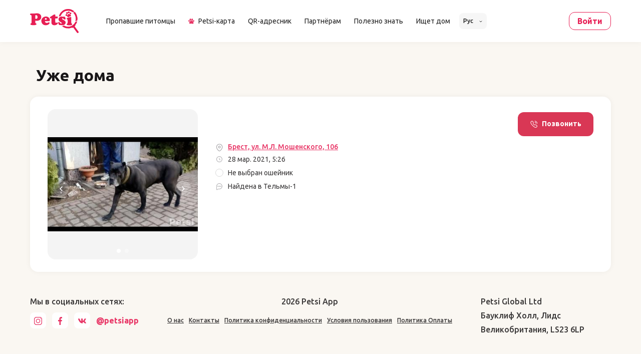

--- FILE ---
content_type: text/html; charset=utf-8
request_url: https://www.google.com/recaptcha/enterprise/anchor?ar=1&k=6LdWnvwgAAAAAA3XlJT-K2fYCnw_60hg0yaFXUpX&co=aHR0cHM6Ly9wZXRzaS5hcHA6NDQz&hl=en&v=PoyoqOPhxBO7pBk68S4YbpHZ&size=invisible&anchor-ms=20000&execute-ms=30000&cb=hpqn99yr7l54
body_size: 48515
content:
<!DOCTYPE HTML><html dir="ltr" lang="en"><head><meta http-equiv="Content-Type" content="text/html; charset=UTF-8">
<meta http-equiv="X-UA-Compatible" content="IE=edge">
<title>reCAPTCHA</title>
<style type="text/css">
/* cyrillic-ext */
@font-face {
  font-family: 'Roboto';
  font-style: normal;
  font-weight: 400;
  font-stretch: 100%;
  src: url(//fonts.gstatic.com/s/roboto/v48/KFO7CnqEu92Fr1ME7kSn66aGLdTylUAMa3GUBHMdazTgWw.woff2) format('woff2');
  unicode-range: U+0460-052F, U+1C80-1C8A, U+20B4, U+2DE0-2DFF, U+A640-A69F, U+FE2E-FE2F;
}
/* cyrillic */
@font-face {
  font-family: 'Roboto';
  font-style: normal;
  font-weight: 400;
  font-stretch: 100%;
  src: url(//fonts.gstatic.com/s/roboto/v48/KFO7CnqEu92Fr1ME7kSn66aGLdTylUAMa3iUBHMdazTgWw.woff2) format('woff2');
  unicode-range: U+0301, U+0400-045F, U+0490-0491, U+04B0-04B1, U+2116;
}
/* greek-ext */
@font-face {
  font-family: 'Roboto';
  font-style: normal;
  font-weight: 400;
  font-stretch: 100%;
  src: url(//fonts.gstatic.com/s/roboto/v48/KFO7CnqEu92Fr1ME7kSn66aGLdTylUAMa3CUBHMdazTgWw.woff2) format('woff2');
  unicode-range: U+1F00-1FFF;
}
/* greek */
@font-face {
  font-family: 'Roboto';
  font-style: normal;
  font-weight: 400;
  font-stretch: 100%;
  src: url(//fonts.gstatic.com/s/roboto/v48/KFO7CnqEu92Fr1ME7kSn66aGLdTylUAMa3-UBHMdazTgWw.woff2) format('woff2');
  unicode-range: U+0370-0377, U+037A-037F, U+0384-038A, U+038C, U+038E-03A1, U+03A3-03FF;
}
/* math */
@font-face {
  font-family: 'Roboto';
  font-style: normal;
  font-weight: 400;
  font-stretch: 100%;
  src: url(//fonts.gstatic.com/s/roboto/v48/KFO7CnqEu92Fr1ME7kSn66aGLdTylUAMawCUBHMdazTgWw.woff2) format('woff2');
  unicode-range: U+0302-0303, U+0305, U+0307-0308, U+0310, U+0312, U+0315, U+031A, U+0326-0327, U+032C, U+032F-0330, U+0332-0333, U+0338, U+033A, U+0346, U+034D, U+0391-03A1, U+03A3-03A9, U+03B1-03C9, U+03D1, U+03D5-03D6, U+03F0-03F1, U+03F4-03F5, U+2016-2017, U+2034-2038, U+203C, U+2040, U+2043, U+2047, U+2050, U+2057, U+205F, U+2070-2071, U+2074-208E, U+2090-209C, U+20D0-20DC, U+20E1, U+20E5-20EF, U+2100-2112, U+2114-2115, U+2117-2121, U+2123-214F, U+2190, U+2192, U+2194-21AE, U+21B0-21E5, U+21F1-21F2, U+21F4-2211, U+2213-2214, U+2216-22FF, U+2308-230B, U+2310, U+2319, U+231C-2321, U+2336-237A, U+237C, U+2395, U+239B-23B7, U+23D0, U+23DC-23E1, U+2474-2475, U+25AF, U+25B3, U+25B7, U+25BD, U+25C1, U+25CA, U+25CC, U+25FB, U+266D-266F, U+27C0-27FF, U+2900-2AFF, U+2B0E-2B11, U+2B30-2B4C, U+2BFE, U+3030, U+FF5B, U+FF5D, U+1D400-1D7FF, U+1EE00-1EEFF;
}
/* symbols */
@font-face {
  font-family: 'Roboto';
  font-style: normal;
  font-weight: 400;
  font-stretch: 100%;
  src: url(//fonts.gstatic.com/s/roboto/v48/KFO7CnqEu92Fr1ME7kSn66aGLdTylUAMaxKUBHMdazTgWw.woff2) format('woff2');
  unicode-range: U+0001-000C, U+000E-001F, U+007F-009F, U+20DD-20E0, U+20E2-20E4, U+2150-218F, U+2190, U+2192, U+2194-2199, U+21AF, U+21E6-21F0, U+21F3, U+2218-2219, U+2299, U+22C4-22C6, U+2300-243F, U+2440-244A, U+2460-24FF, U+25A0-27BF, U+2800-28FF, U+2921-2922, U+2981, U+29BF, U+29EB, U+2B00-2BFF, U+4DC0-4DFF, U+FFF9-FFFB, U+10140-1018E, U+10190-1019C, U+101A0, U+101D0-101FD, U+102E0-102FB, U+10E60-10E7E, U+1D2C0-1D2D3, U+1D2E0-1D37F, U+1F000-1F0FF, U+1F100-1F1AD, U+1F1E6-1F1FF, U+1F30D-1F30F, U+1F315, U+1F31C, U+1F31E, U+1F320-1F32C, U+1F336, U+1F378, U+1F37D, U+1F382, U+1F393-1F39F, U+1F3A7-1F3A8, U+1F3AC-1F3AF, U+1F3C2, U+1F3C4-1F3C6, U+1F3CA-1F3CE, U+1F3D4-1F3E0, U+1F3ED, U+1F3F1-1F3F3, U+1F3F5-1F3F7, U+1F408, U+1F415, U+1F41F, U+1F426, U+1F43F, U+1F441-1F442, U+1F444, U+1F446-1F449, U+1F44C-1F44E, U+1F453, U+1F46A, U+1F47D, U+1F4A3, U+1F4B0, U+1F4B3, U+1F4B9, U+1F4BB, U+1F4BF, U+1F4C8-1F4CB, U+1F4D6, U+1F4DA, U+1F4DF, U+1F4E3-1F4E6, U+1F4EA-1F4ED, U+1F4F7, U+1F4F9-1F4FB, U+1F4FD-1F4FE, U+1F503, U+1F507-1F50B, U+1F50D, U+1F512-1F513, U+1F53E-1F54A, U+1F54F-1F5FA, U+1F610, U+1F650-1F67F, U+1F687, U+1F68D, U+1F691, U+1F694, U+1F698, U+1F6AD, U+1F6B2, U+1F6B9-1F6BA, U+1F6BC, U+1F6C6-1F6CF, U+1F6D3-1F6D7, U+1F6E0-1F6EA, U+1F6F0-1F6F3, U+1F6F7-1F6FC, U+1F700-1F7FF, U+1F800-1F80B, U+1F810-1F847, U+1F850-1F859, U+1F860-1F887, U+1F890-1F8AD, U+1F8B0-1F8BB, U+1F8C0-1F8C1, U+1F900-1F90B, U+1F93B, U+1F946, U+1F984, U+1F996, U+1F9E9, U+1FA00-1FA6F, U+1FA70-1FA7C, U+1FA80-1FA89, U+1FA8F-1FAC6, U+1FACE-1FADC, U+1FADF-1FAE9, U+1FAF0-1FAF8, U+1FB00-1FBFF;
}
/* vietnamese */
@font-face {
  font-family: 'Roboto';
  font-style: normal;
  font-weight: 400;
  font-stretch: 100%;
  src: url(//fonts.gstatic.com/s/roboto/v48/KFO7CnqEu92Fr1ME7kSn66aGLdTylUAMa3OUBHMdazTgWw.woff2) format('woff2');
  unicode-range: U+0102-0103, U+0110-0111, U+0128-0129, U+0168-0169, U+01A0-01A1, U+01AF-01B0, U+0300-0301, U+0303-0304, U+0308-0309, U+0323, U+0329, U+1EA0-1EF9, U+20AB;
}
/* latin-ext */
@font-face {
  font-family: 'Roboto';
  font-style: normal;
  font-weight: 400;
  font-stretch: 100%;
  src: url(//fonts.gstatic.com/s/roboto/v48/KFO7CnqEu92Fr1ME7kSn66aGLdTylUAMa3KUBHMdazTgWw.woff2) format('woff2');
  unicode-range: U+0100-02BA, U+02BD-02C5, U+02C7-02CC, U+02CE-02D7, U+02DD-02FF, U+0304, U+0308, U+0329, U+1D00-1DBF, U+1E00-1E9F, U+1EF2-1EFF, U+2020, U+20A0-20AB, U+20AD-20C0, U+2113, U+2C60-2C7F, U+A720-A7FF;
}
/* latin */
@font-face {
  font-family: 'Roboto';
  font-style: normal;
  font-weight: 400;
  font-stretch: 100%;
  src: url(//fonts.gstatic.com/s/roboto/v48/KFO7CnqEu92Fr1ME7kSn66aGLdTylUAMa3yUBHMdazQ.woff2) format('woff2');
  unicode-range: U+0000-00FF, U+0131, U+0152-0153, U+02BB-02BC, U+02C6, U+02DA, U+02DC, U+0304, U+0308, U+0329, U+2000-206F, U+20AC, U+2122, U+2191, U+2193, U+2212, U+2215, U+FEFF, U+FFFD;
}
/* cyrillic-ext */
@font-face {
  font-family: 'Roboto';
  font-style: normal;
  font-weight: 500;
  font-stretch: 100%;
  src: url(//fonts.gstatic.com/s/roboto/v48/KFO7CnqEu92Fr1ME7kSn66aGLdTylUAMa3GUBHMdazTgWw.woff2) format('woff2');
  unicode-range: U+0460-052F, U+1C80-1C8A, U+20B4, U+2DE0-2DFF, U+A640-A69F, U+FE2E-FE2F;
}
/* cyrillic */
@font-face {
  font-family: 'Roboto';
  font-style: normal;
  font-weight: 500;
  font-stretch: 100%;
  src: url(//fonts.gstatic.com/s/roboto/v48/KFO7CnqEu92Fr1ME7kSn66aGLdTylUAMa3iUBHMdazTgWw.woff2) format('woff2');
  unicode-range: U+0301, U+0400-045F, U+0490-0491, U+04B0-04B1, U+2116;
}
/* greek-ext */
@font-face {
  font-family: 'Roboto';
  font-style: normal;
  font-weight: 500;
  font-stretch: 100%;
  src: url(//fonts.gstatic.com/s/roboto/v48/KFO7CnqEu92Fr1ME7kSn66aGLdTylUAMa3CUBHMdazTgWw.woff2) format('woff2');
  unicode-range: U+1F00-1FFF;
}
/* greek */
@font-face {
  font-family: 'Roboto';
  font-style: normal;
  font-weight: 500;
  font-stretch: 100%;
  src: url(//fonts.gstatic.com/s/roboto/v48/KFO7CnqEu92Fr1ME7kSn66aGLdTylUAMa3-UBHMdazTgWw.woff2) format('woff2');
  unicode-range: U+0370-0377, U+037A-037F, U+0384-038A, U+038C, U+038E-03A1, U+03A3-03FF;
}
/* math */
@font-face {
  font-family: 'Roboto';
  font-style: normal;
  font-weight: 500;
  font-stretch: 100%;
  src: url(//fonts.gstatic.com/s/roboto/v48/KFO7CnqEu92Fr1ME7kSn66aGLdTylUAMawCUBHMdazTgWw.woff2) format('woff2');
  unicode-range: U+0302-0303, U+0305, U+0307-0308, U+0310, U+0312, U+0315, U+031A, U+0326-0327, U+032C, U+032F-0330, U+0332-0333, U+0338, U+033A, U+0346, U+034D, U+0391-03A1, U+03A3-03A9, U+03B1-03C9, U+03D1, U+03D5-03D6, U+03F0-03F1, U+03F4-03F5, U+2016-2017, U+2034-2038, U+203C, U+2040, U+2043, U+2047, U+2050, U+2057, U+205F, U+2070-2071, U+2074-208E, U+2090-209C, U+20D0-20DC, U+20E1, U+20E5-20EF, U+2100-2112, U+2114-2115, U+2117-2121, U+2123-214F, U+2190, U+2192, U+2194-21AE, U+21B0-21E5, U+21F1-21F2, U+21F4-2211, U+2213-2214, U+2216-22FF, U+2308-230B, U+2310, U+2319, U+231C-2321, U+2336-237A, U+237C, U+2395, U+239B-23B7, U+23D0, U+23DC-23E1, U+2474-2475, U+25AF, U+25B3, U+25B7, U+25BD, U+25C1, U+25CA, U+25CC, U+25FB, U+266D-266F, U+27C0-27FF, U+2900-2AFF, U+2B0E-2B11, U+2B30-2B4C, U+2BFE, U+3030, U+FF5B, U+FF5D, U+1D400-1D7FF, U+1EE00-1EEFF;
}
/* symbols */
@font-face {
  font-family: 'Roboto';
  font-style: normal;
  font-weight: 500;
  font-stretch: 100%;
  src: url(//fonts.gstatic.com/s/roboto/v48/KFO7CnqEu92Fr1ME7kSn66aGLdTylUAMaxKUBHMdazTgWw.woff2) format('woff2');
  unicode-range: U+0001-000C, U+000E-001F, U+007F-009F, U+20DD-20E0, U+20E2-20E4, U+2150-218F, U+2190, U+2192, U+2194-2199, U+21AF, U+21E6-21F0, U+21F3, U+2218-2219, U+2299, U+22C4-22C6, U+2300-243F, U+2440-244A, U+2460-24FF, U+25A0-27BF, U+2800-28FF, U+2921-2922, U+2981, U+29BF, U+29EB, U+2B00-2BFF, U+4DC0-4DFF, U+FFF9-FFFB, U+10140-1018E, U+10190-1019C, U+101A0, U+101D0-101FD, U+102E0-102FB, U+10E60-10E7E, U+1D2C0-1D2D3, U+1D2E0-1D37F, U+1F000-1F0FF, U+1F100-1F1AD, U+1F1E6-1F1FF, U+1F30D-1F30F, U+1F315, U+1F31C, U+1F31E, U+1F320-1F32C, U+1F336, U+1F378, U+1F37D, U+1F382, U+1F393-1F39F, U+1F3A7-1F3A8, U+1F3AC-1F3AF, U+1F3C2, U+1F3C4-1F3C6, U+1F3CA-1F3CE, U+1F3D4-1F3E0, U+1F3ED, U+1F3F1-1F3F3, U+1F3F5-1F3F7, U+1F408, U+1F415, U+1F41F, U+1F426, U+1F43F, U+1F441-1F442, U+1F444, U+1F446-1F449, U+1F44C-1F44E, U+1F453, U+1F46A, U+1F47D, U+1F4A3, U+1F4B0, U+1F4B3, U+1F4B9, U+1F4BB, U+1F4BF, U+1F4C8-1F4CB, U+1F4D6, U+1F4DA, U+1F4DF, U+1F4E3-1F4E6, U+1F4EA-1F4ED, U+1F4F7, U+1F4F9-1F4FB, U+1F4FD-1F4FE, U+1F503, U+1F507-1F50B, U+1F50D, U+1F512-1F513, U+1F53E-1F54A, U+1F54F-1F5FA, U+1F610, U+1F650-1F67F, U+1F687, U+1F68D, U+1F691, U+1F694, U+1F698, U+1F6AD, U+1F6B2, U+1F6B9-1F6BA, U+1F6BC, U+1F6C6-1F6CF, U+1F6D3-1F6D7, U+1F6E0-1F6EA, U+1F6F0-1F6F3, U+1F6F7-1F6FC, U+1F700-1F7FF, U+1F800-1F80B, U+1F810-1F847, U+1F850-1F859, U+1F860-1F887, U+1F890-1F8AD, U+1F8B0-1F8BB, U+1F8C0-1F8C1, U+1F900-1F90B, U+1F93B, U+1F946, U+1F984, U+1F996, U+1F9E9, U+1FA00-1FA6F, U+1FA70-1FA7C, U+1FA80-1FA89, U+1FA8F-1FAC6, U+1FACE-1FADC, U+1FADF-1FAE9, U+1FAF0-1FAF8, U+1FB00-1FBFF;
}
/* vietnamese */
@font-face {
  font-family: 'Roboto';
  font-style: normal;
  font-weight: 500;
  font-stretch: 100%;
  src: url(//fonts.gstatic.com/s/roboto/v48/KFO7CnqEu92Fr1ME7kSn66aGLdTylUAMa3OUBHMdazTgWw.woff2) format('woff2');
  unicode-range: U+0102-0103, U+0110-0111, U+0128-0129, U+0168-0169, U+01A0-01A1, U+01AF-01B0, U+0300-0301, U+0303-0304, U+0308-0309, U+0323, U+0329, U+1EA0-1EF9, U+20AB;
}
/* latin-ext */
@font-face {
  font-family: 'Roboto';
  font-style: normal;
  font-weight: 500;
  font-stretch: 100%;
  src: url(//fonts.gstatic.com/s/roboto/v48/KFO7CnqEu92Fr1ME7kSn66aGLdTylUAMa3KUBHMdazTgWw.woff2) format('woff2');
  unicode-range: U+0100-02BA, U+02BD-02C5, U+02C7-02CC, U+02CE-02D7, U+02DD-02FF, U+0304, U+0308, U+0329, U+1D00-1DBF, U+1E00-1E9F, U+1EF2-1EFF, U+2020, U+20A0-20AB, U+20AD-20C0, U+2113, U+2C60-2C7F, U+A720-A7FF;
}
/* latin */
@font-face {
  font-family: 'Roboto';
  font-style: normal;
  font-weight: 500;
  font-stretch: 100%;
  src: url(//fonts.gstatic.com/s/roboto/v48/KFO7CnqEu92Fr1ME7kSn66aGLdTylUAMa3yUBHMdazQ.woff2) format('woff2');
  unicode-range: U+0000-00FF, U+0131, U+0152-0153, U+02BB-02BC, U+02C6, U+02DA, U+02DC, U+0304, U+0308, U+0329, U+2000-206F, U+20AC, U+2122, U+2191, U+2193, U+2212, U+2215, U+FEFF, U+FFFD;
}
/* cyrillic-ext */
@font-face {
  font-family: 'Roboto';
  font-style: normal;
  font-weight: 900;
  font-stretch: 100%;
  src: url(//fonts.gstatic.com/s/roboto/v48/KFO7CnqEu92Fr1ME7kSn66aGLdTylUAMa3GUBHMdazTgWw.woff2) format('woff2');
  unicode-range: U+0460-052F, U+1C80-1C8A, U+20B4, U+2DE0-2DFF, U+A640-A69F, U+FE2E-FE2F;
}
/* cyrillic */
@font-face {
  font-family: 'Roboto';
  font-style: normal;
  font-weight: 900;
  font-stretch: 100%;
  src: url(//fonts.gstatic.com/s/roboto/v48/KFO7CnqEu92Fr1ME7kSn66aGLdTylUAMa3iUBHMdazTgWw.woff2) format('woff2');
  unicode-range: U+0301, U+0400-045F, U+0490-0491, U+04B0-04B1, U+2116;
}
/* greek-ext */
@font-face {
  font-family: 'Roboto';
  font-style: normal;
  font-weight: 900;
  font-stretch: 100%;
  src: url(//fonts.gstatic.com/s/roboto/v48/KFO7CnqEu92Fr1ME7kSn66aGLdTylUAMa3CUBHMdazTgWw.woff2) format('woff2');
  unicode-range: U+1F00-1FFF;
}
/* greek */
@font-face {
  font-family: 'Roboto';
  font-style: normal;
  font-weight: 900;
  font-stretch: 100%;
  src: url(//fonts.gstatic.com/s/roboto/v48/KFO7CnqEu92Fr1ME7kSn66aGLdTylUAMa3-UBHMdazTgWw.woff2) format('woff2');
  unicode-range: U+0370-0377, U+037A-037F, U+0384-038A, U+038C, U+038E-03A1, U+03A3-03FF;
}
/* math */
@font-face {
  font-family: 'Roboto';
  font-style: normal;
  font-weight: 900;
  font-stretch: 100%;
  src: url(//fonts.gstatic.com/s/roboto/v48/KFO7CnqEu92Fr1ME7kSn66aGLdTylUAMawCUBHMdazTgWw.woff2) format('woff2');
  unicode-range: U+0302-0303, U+0305, U+0307-0308, U+0310, U+0312, U+0315, U+031A, U+0326-0327, U+032C, U+032F-0330, U+0332-0333, U+0338, U+033A, U+0346, U+034D, U+0391-03A1, U+03A3-03A9, U+03B1-03C9, U+03D1, U+03D5-03D6, U+03F0-03F1, U+03F4-03F5, U+2016-2017, U+2034-2038, U+203C, U+2040, U+2043, U+2047, U+2050, U+2057, U+205F, U+2070-2071, U+2074-208E, U+2090-209C, U+20D0-20DC, U+20E1, U+20E5-20EF, U+2100-2112, U+2114-2115, U+2117-2121, U+2123-214F, U+2190, U+2192, U+2194-21AE, U+21B0-21E5, U+21F1-21F2, U+21F4-2211, U+2213-2214, U+2216-22FF, U+2308-230B, U+2310, U+2319, U+231C-2321, U+2336-237A, U+237C, U+2395, U+239B-23B7, U+23D0, U+23DC-23E1, U+2474-2475, U+25AF, U+25B3, U+25B7, U+25BD, U+25C1, U+25CA, U+25CC, U+25FB, U+266D-266F, U+27C0-27FF, U+2900-2AFF, U+2B0E-2B11, U+2B30-2B4C, U+2BFE, U+3030, U+FF5B, U+FF5D, U+1D400-1D7FF, U+1EE00-1EEFF;
}
/* symbols */
@font-face {
  font-family: 'Roboto';
  font-style: normal;
  font-weight: 900;
  font-stretch: 100%;
  src: url(//fonts.gstatic.com/s/roboto/v48/KFO7CnqEu92Fr1ME7kSn66aGLdTylUAMaxKUBHMdazTgWw.woff2) format('woff2');
  unicode-range: U+0001-000C, U+000E-001F, U+007F-009F, U+20DD-20E0, U+20E2-20E4, U+2150-218F, U+2190, U+2192, U+2194-2199, U+21AF, U+21E6-21F0, U+21F3, U+2218-2219, U+2299, U+22C4-22C6, U+2300-243F, U+2440-244A, U+2460-24FF, U+25A0-27BF, U+2800-28FF, U+2921-2922, U+2981, U+29BF, U+29EB, U+2B00-2BFF, U+4DC0-4DFF, U+FFF9-FFFB, U+10140-1018E, U+10190-1019C, U+101A0, U+101D0-101FD, U+102E0-102FB, U+10E60-10E7E, U+1D2C0-1D2D3, U+1D2E0-1D37F, U+1F000-1F0FF, U+1F100-1F1AD, U+1F1E6-1F1FF, U+1F30D-1F30F, U+1F315, U+1F31C, U+1F31E, U+1F320-1F32C, U+1F336, U+1F378, U+1F37D, U+1F382, U+1F393-1F39F, U+1F3A7-1F3A8, U+1F3AC-1F3AF, U+1F3C2, U+1F3C4-1F3C6, U+1F3CA-1F3CE, U+1F3D4-1F3E0, U+1F3ED, U+1F3F1-1F3F3, U+1F3F5-1F3F7, U+1F408, U+1F415, U+1F41F, U+1F426, U+1F43F, U+1F441-1F442, U+1F444, U+1F446-1F449, U+1F44C-1F44E, U+1F453, U+1F46A, U+1F47D, U+1F4A3, U+1F4B0, U+1F4B3, U+1F4B9, U+1F4BB, U+1F4BF, U+1F4C8-1F4CB, U+1F4D6, U+1F4DA, U+1F4DF, U+1F4E3-1F4E6, U+1F4EA-1F4ED, U+1F4F7, U+1F4F9-1F4FB, U+1F4FD-1F4FE, U+1F503, U+1F507-1F50B, U+1F50D, U+1F512-1F513, U+1F53E-1F54A, U+1F54F-1F5FA, U+1F610, U+1F650-1F67F, U+1F687, U+1F68D, U+1F691, U+1F694, U+1F698, U+1F6AD, U+1F6B2, U+1F6B9-1F6BA, U+1F6BC, U+1F6C6-1F6CF, U+1F6D3-1F6D7, U+1F6E0-1F6EA, U+1F6F0-1F6F3, U+1F6F7-1F6FC, U+1F700-1F7FF, U+1F800-1F80B, U+1F810-1F847, U+1F850-1F859, U+1F860-1F887, U+1F890-1F8AD, U+1F8B0-1F8BB, U+1F8C0-1F8C1, U+1F900-1F90B, U+1F93B, U+1F946, U+1F984, U+1F996, U+1F9E9, U+1FA00-1FA6F, U+1FA70-1FA7C, U+1FA80-1FA89, U+1FA8F-1FAC6, U+1FACE-1FADC, U+1FADF-1FAE9, U+1FAF0-1FAF8, U+1FB00-1FBFF;
}
/* vietnamese */
@font-face {
  font-family: 'Roboto';
  font-style: normal;
  font-weight: 900;
  font-stretch: 100%;
  src: url(//fonts.gstatic.com/s/roboto/v48/KFO7CnqEu92Fr1ME7kSn66aGLdTylUAMa3OUBHMdazTgWw.woff2) format('woff2');
  unicode-range: U+0102-0103, U+0110-0111, U+0128-0129, U+0168-0169, U+01A0-01A1, U+01AF-01B0, U+0300-0301, U+0303-0304, U+0308-0309, U+0323, U+0329, U+1EA0-1EF9, U+20AB;
}
/* latin-ext */
@font-face {
  font-family: 'Roboto';
  font-style: normal;
  font-weight: 900;
  font-stretch: 100%;
  src: url(//fonts.gstatic.com/s/roboto/v48/KFO7CnqEu92Fr1ME7kSn66aGLdTylUAMa3KUBHMdazTgWw.woff2) format('woff2');
  unicode-range: U+0100-02BA, U+02BD-02C5, U+02C7-02CC, U+02CE-02D7, U+02DD-02FF, U+0304, U+0308, U+0329, U+1D00-1DBF, U+1E00-1E9F, U+1EF2-1EFF, U+2020, U+20A0-20AB, U+20AD-20C0, U+2113, U+2C60-2C7F, U+A720-A7FF;
}
/* latin */
@font-face {
  font-family: 'Roboto';
  font-style: normal;
  font-weight: 900;
  font-stretch: 100%;
  src: url(//fonts.gstatic.com/s/roboto/v48/KFO7CnqEu92Fr1ME7kSn66aGLdTylUAMa3yUBHMdazQ.woff2) format('woff2');
  unicode-range: U+0000-00FF, U+0131, U+0152-0153, U+02BB-02BC, U+02C6, U+02DA, U+02DC, U+0304, U+0308, U+0329, U+2000-206F, U+20AC, U+2122, U+2191, U+2193, U+2212, U+2215, U+FEFF, U+FFFD;
}

</style>
<link rel="stylesheet" type="text/css" href="https://www.gstatic.com/recaptcha/releases/PoyoqOPhxBO7pBk68S4YbpHZ/styles__ltr.css">
<script nonce="Rw4UGMjOlsgESqHTocqyLg" type="text/javascript">window['__recaptcha_api'] = 'https://www.google.com/recaptcha/enterprise/';</script>
<script type="text/javascript" src="https://www.gstatic.com/recaptcha/releases/PoyoqOPhxBO7pBk68S4YbpHZ/recaptcha__en.js" nonce="Rw4UGMjOlsgESqHTocqyLg">
      
    </script></head>
<body><div id="rc-anchor-alert" class="rc-anchor-alert"></div>
<input type="hidden" id="recaptcha-token" value="[base64]">
<script type="text/javascript" nonce="Rw4UGMjOlsgESqHTocqyLg">
      recaptcha.anchor.Main.init("[\x22ainput\x22,[\x22bgdata\x22,\x22\x22,\[base64]/[base64]/bmV3IFpbdF0obVswXSk6Sz09Mj9uZXcgWlt0XShtWzBdLG1bMV0pOks9PTM/bmV3IFpbdF0obVswXSxtWzFdLG1bMl0pOks9PTQ/[base64]/[base64]/[base64]/[base64]/[base64]/[base64]/[base64]/[base64]/[base64]/[base64]/[base64]/[base64]/[base64]/[base64]\\u003d\\u003d\x22,\[base64]\\u003d\x22,\x22w43Cky5PwoHDqSfCmMK+asKQw5vCiAtcw45uHMOYw4VHE1XCqUF9c8OGwrXDnMOMw5zClihqwqgxDzXDqTbCjnTDlsOwchs9w4HDqMOkw6/DhMKhwovCgcORAQzCrMK0w6XDqnYDwpHClXHDt8OsZcKXwoLCtsK0dw3DoV3CqcKMHsKowqzCgWRmw7LCncOSw717C8KJAU/Cv8K6cVNLw4DCihZkR8OUwpFrcMKqw7ZwwocJw4YlwqA5esKqw4/CnMKfwoTDnMK7IHjDvnjDnWzCnwtBwqHCkzcqWsKgw4VqR8K0Ay8dKCBCNMOWwpbDisKcw4DCq8KgbMOLC20FMcKYaHoTwovDjsOhw6nCjsO3w5EXw65PIMO1wqPDnj7DonkAw5huw5lBwoLCqVsOB0p1wo55w77CtcKUY2I4eMODw5MkFE5jwrFxw6gOF1kDwoTCul/DpmIOR8KtewnCusO0Dk5yA33Dt8OawoXCgxQEdcOew6TCpzBQFVnDlgjDlX8AwpF3IsKuw73Cm8KbPjEWw4LCigzCkBNLwrs/w5LCklwObjwMwqLCkMKUOsKcAhzCt0rDnsKZwqbDqG50ScKgZVbDjBrCucOOwrZ+SAjCicKHYxc8HwTDqsOqwpxnw7bDssO9w6TClcObwr3CqhPCsVk9JkNVw77ClsO/FT3DisO6wpVtwrzDrsObwoDCqsOGw6jCs8OYwqvCu8KBG8OCc8K7wq7CgWd0w7vCmDU+cMOTFg0bOcOkw49xwoRUw4fDh8OjLUpBwrEyZsOowohCw7TCl2nCnXLCjkMgwonCuntpw4lhD1fCvXfDkcOjMcO7US4hXMKRe8O/P2fDth/Cq8KJZhrDgMOvwrjCrRMzQMOuZsOHw7AjQMO+w6/CpBsLw57ClsOxBCPDvSvCk8KTw4XDqADDlkUoR8KKOAXDp2DCusO2w4sabcK7VwU2YMKfw7PClxbDqcKCCMO5w5PDrcKPwrgdQj/CplLDoS4Xw7BFwr7DhsKww73CtcKOw5bDuAhTeMKqd3YqcErDh0A4wpXDgH/[base64]/wojCksKCw4LDvsKewqU7wqjDrAoiwoUICRZEfcK/w4XDoRjCmAjCohV/w6DCh8OREUjCmyR7e3PDrhbCkmY7wqpRw6jDgsKNw6nDnXjDpsKrw5rCj8OawoJkJsO6LsOWMxlcHkYKf8Krw4VGwpZWwpUPw64ow6BCw45vw4rDpsOqNxkZwrREWyrDgMKCF8KWw7/CmsKHPMKhBj/DqiLCpMKCazzCg8K0w6TCv8OGWsOfScOpJ8KCYTLDicKwcg4Nwq9RG8Obw6kfwrfDicKnHzp4wpofbsKrfsKNCjPDlELCvsKWIsOuZsOHYsK2ZEdgw4EEwqAJw4N1csOVw4fCgRzCnMKOw5PCjsK/w4bCo8K0w53CgMOWw4nDqjhDdlFsXcKuwqAkPzLCkA/DojLCocK0OcKdw44xVsK+CsKtfcK1X0Uzd8OyIHlOHSLChyvCpzRBPMOiw5LCpsO6w68VJ33DuGoMwpjCizjCsWZ/wpjDk8K/FBTDrW/CkMONME3DvFrCm8OXHMOpW8Kuw5HDrsK0woQ0w7fCt8KXXwrCgTHCtVHCpXs2w7DDsnYndmoHK8OHTMK2w5vDhcKFBcOmwrYzJMOYwpTDssKvw4vDvMKQwpfCng/DmFDCk2F+FmrDtB3CoSPCvMOQLsK2I2QbCSzCssOaHVDDrMO8w5XCi8OiDx5vwrfCjyTDtsKlw5ZBw7UpBMKzYsK4KsKeby7Dum3CoMOwfm5Ew6l9wr1uw4bCuU06PWsTHsKowrJLZXLDnsKOAMOlRMKJw7Ucw4/DlCrDmRrClz7Cg8KNGcK2WlE+Pm9Cc8KuS8ObJcO+ZHE9w7DDtXfDq8KIAcKNw4jCk8KwwrwmSMO/wpvCsTXDt8KUwq/Cn1Z+wpFgwqvCk8Okw53DiVDCig97wpfCs8KgwoEawpPDtG4ywqbCly9lBsOSLMOyw7BLw7l0w7LCicOMIghmw7Ndw53Cpn/DuHvDp1TDu0Aow4JaTsKNW0fDpDIHP14FRsKWwr7CoRMvw6/[base64]/CnXVfwrcodMKhw5BBfsOQFWjDmH/CkA8NIsKVeVjDpMKYwonCjR7Dlx/CiMOxbn5BwrnCvizCqU/CggZaFMKNSMOyL2jDqcKmwofDgMKcUyfCs05lJMOlG8OvwopUw4/[base64]/DjRnDvgvCp8K3w6/DrcKdAGHDjUEgwqlkw5sVwq1mwqpaQ8KBClh2HVTDtcKPw4FCw7ARJ8OIw7tHw5nDoFvCncKjM8Kjw7TCmMK4OcK8wpXCsMOwTcOXTsKiw4/[base64]/wqJZwrIzwr5Cw5nCvjQsw6DCiCjDm37DtjRtS8OXw45Lw6Q7VsKewovDucKfWSzCrDlydgLCssKGasK4wpjCiUbCiGcPWsKgw65lw757azMDw6zDrsKoTcOmc8KawoRPwpfDqT/[base64]/Dp8KBwoXDr8Kkw5HDpMO7IVbCoX/DjMKaw5PCgsOEWcOMw57DqBkPIgUAAsOKamlGLsKrKcO7IRhXwr7Cm8KhasKTeBk4wrLDsxAsw5w0WcKXwpTDoS4pw40KU8Oywr/Cl8Kfw6HCrsKJUcKdeRYXFxfDucKow6I6wrV+EWstw7zDs3HDscKtw4/CgsOBworCpMKZwrsgWsOYWCfDs2jCisOGwppKQsKiL2LCkzPDmMO/w4nDiMKJVWnDlMK8HQPDvXgVBcKTwrbDjcKNw4U9NkdTWWzCqMKfwrhiUsOnREjDqMK8MhzCr8OrwqFHSMKBPsK3fcKOBcKawqdHwqjClDgYwqhnw4bCgiViw73DrVcZwr/DhEFsMMOXwrhCw7fDvlbCvHFMwp/ChcOewq3CgMKOw5QHAzdyQhzCjRdZCcKeQGHCgsK3YjAndcOhw7oUUAkWT8Oew7jDqDDDhMOjaMOdVsORYsK0w7JoOi8OUXkzcFE0wr/DpRhwFwlcwr92w5oGwp3DtwNiE2dOAzjCksOFw5oFWzARa8OHwoLDixTDjMOWD0LDphFYNn1/wqDCv04UwoU9e2/CgMO+wpHCji/ChwvDowEDwqjDtsKqw4J7w5p8YGzCjcKVw7bDncOUXcOEJsO5wohVw5oYUQrDgMKlwonClQg2ZXXCvMOMVMKzw5x/wr/Co2lbMMO8BMKbWm/Cq0o7Mm/CvFvCvMOYwpNZN8KrHsO6wpxiFcKvfMOBw7nDrVHCt8Ofw5IzbMO1QxsKBMOSwrrCosOHw4nDgFsSwrU4wqDCr0ldazp/wpTCuQjDqHkrRgIcKi91w7DDkzt7V1JtdsKlw64hw6LClsO2YsOuwqQbKcKUFMKCXGVyw6PDjwvDtMKHwrLChnPCpH/CtzEZTG4wISQEVcKswppIwpccAzIKwr7CgQdHw6/CrWJrw4ovOFHCrWIIw57DjcKGw7VeN1vCh2LDscKpDcKyw6rDqHwiGMKewp3DrsKNA0g5wp/CgMKMSMOXwq7Duj7DkwgmC8KEw6TDusKyeMKQwpMIw7koVyjCjcK6e0FAChjDkFLDqsKNwozCjMK5w6XCrMOOR8KawrLDoSzDgwvCmW43woLDlMKJX8KQJMKWOmMNwqI6wrY4WDjDgRtYw5nCkg/Ct2xuwobDrzfDi312w4TDjHVdw7I8w5bDjB3Ctxwfw7fCmiBDJnY3VU3DjxcJP8OIf3/Cr8ODb8OywpwjMcOswq3Dk8O8w4TCpkjCi1wgZmIpJXEpw6XDoTkbCAzCuyhZwp/CnMOww4Y6D8OtwrnDsEFrKsKuHS/CvETCgXgfwrLCtsKNORxpw5fDqQDDo8OxNcKowocMw6BHwosmWcK7OMOmw7rDmcKQMgx8w4/ChsKjwqMUecOGwr3ClQ/CqMOuw6Ecw6DDjcK8wojCscKOw6PDn8KFw4l4w7TDn8K9bWswXMOlwqDDjsOjwoo4HiZuwqN8Ex7CuT7DqMKLw57DssKNfcKdYDXDvE4rwqoFw6tjwovCi2XDp8OxZynDtELDp8KewojDqgTDlF7CqMO4wpFfCwrCuE8hwrZsw51Rw7dve8ObLxN0w77Dn8KXw6vCiX/Ch13CjzrCqT/CnD87f8OuAn5yd8OfwrvDl31mw53CuArCtsKCMMKockPDtcOywr/CiiHDlUUQw6jCjis3YXFTwq9uGsOeGMKZw4zDgXnDnHbDqMKYfMKmSCEPQkEqw5vCvcKzw5TCj3tRWzLDnTImLMOnKSxlJ0PCl3/Dhzouw7kVwqIUTcKQwpZrw7MCwpN8VMOsTHMRPhfCo3zCsi4Ve3A4YULDpcKuw7QYw4/DjsOGw7BxwqfDqsKyMxldwpvCug3CoERrccOcY8KIwoHCpsK2wofCmMOGeHDDqMO8RXfDijN+eXJIwoNzwpMmw4vCq8Kgw6/[base64]/[base64]/Gk95wpfCi8KIdhzChXfCv8K0UXRebgoJXgnDhsOeZcO2w7cKTcK/w5hYCCHCkSPCqyzChn7CqMO1bxnDpMOhEMKBw74ERsKvIxXCh8KEKgQ+fcKgJwxMw4x0dsKRZm/DvsOywrfCvjNARMKNf0U8wowKw7DClsKFEcKWQ8KRw4RHwo/DksK5wrjDvkc3KsOawotswrfDiE8Kw5rCiAzCsMOcw50fwqvDvFTDuSNwwoVHYMKzwq3CqgnDqMO5wq/Dr8OiwqhOD8Kew5MaFsK6TMKyccKLwrjDlxFkw6FmX0AwLDw5V23DksK/N1rCvcOfTMOSw5HCvzbDv8KzVTEpAMOmXAgQTcOGOjrDlQRbH8KQw7vCjsKYA3zDgWPDj8O5woHCssKpe8K3w6nCpQbCn8Kqw6J/wr81EwzDohQYwrNYwrRAI0Z/wrvCn8KJCcOvfG/DsUcDwprDicOqw7zDvWttwrTDjMKHZcONUDZ4NxHDm1xVP8KpwqPDum0DOFl2SALCjRXCrB0BwppCMV3CmQ7DpXcFB8Ojw7jCumjDm8ObWS5Bw6s5S2FYw5XCj8Ohw6M6wp4Gw6djwrPDsxcbbVHClVAMb8KIR8KAwrHDumHCnjrCvAcAUMKtwrgtCDjCjcO/wpzChw3CtsORw5TDp1RyAT/Dnx3DmMO1woR1w5TCt35vwqnCuFgmw4PDjVE+L8OHYMKrOMKAwqRow7fCusO/YmTDlTnDozTCnWzDg0fDlkTCuBDCrsKJJ8KTHsK8PMKFVnrCimJrw67CknMLGU0HNj/DjWDCmynCr8KWehpswrxpwrtcw5zCvsO6RVxSw5DCn8K6wprDqMKfwr3Cl8OXb17CkRVBEMKwwo3DoBoAwo5BNmPDt3g2w4jCt8K+OBzCtcKyPcOWw7fDthc0MMOFwr/CvgtELsKIw5UKw4wQw7zDnQvCtgASCMOTw4c/w6Aew4YLfMOLeTTDgMKTw7QoWsK3RsKdKEjDm8KHcj0Gw7Biw6XDo8OMBSfCucOTHsOOPcK3PsO/XMKca8OYwpvDh1ZqwoUgJMO9csKXwrxHwpcLIcOkZsKMJsOoNsKYwrsHeWvCqmvCocOCwo/[base64]/DlMK9wovCgcKHw40gR8Ooe8O5w5XDjQrCunnCqhnDiDLDnlnCmMKuw6Z/wqRFw5JcWHvCksOcwpXDlMKOw4XCmCHDs8OZwqQQIHdpwot7w7gdTSHCocOWw6sIw6NTGi3DgMK8T8KzclwNwqJ7HFDCksKpwobDucKFainCnRnCisOZVsKhI8KDw6LCgMOOA2dqwp3CrsKREsK/Py/CpVzCl8OOw74hPmrDnCnCjsOuw4rDtVAjSMOnw4YDwrZwwptQRjh7fwgAw5rCrBErIcKTwqJhw5lhwrrCmsK/w5DCjFkywotbwp45R3RZwp8DwoQWwqrDhRcxw5/Dt8OGw5lYKMOAV8Opw5FJwp/[base64]/[base64]/CjlvCsMOHEGbDrMOOwpLCtkYrw4hvwobCkFTCn8OjwoICwrgsNgzDrDXCjcK+w7cEw4nCqcKqwq7ClsKOAwc7w4bDoxJpenrCr8KrNsOFPcKywolFR8KiP8KywqEPaFt/G111woHDtSLDoXQeBcO8aG/DgMKPJVPCncKZN8Oow716AU/[base64]/[base64]/w5jCicKHacO+GF/[base64]/DnwPCtlxow63CpcK2w5JoM0QKMsKeNn/CkcOewp3DvHZPW8OQQgzDgmhjw4/CkMKecTLDjlx4w5bCuSvCmyRXDFLClDFwEgUqbsKRwrDChGrDpcKcYzk1woo3w4LCiVAOAsKhNwPDpzMnw4LCmGwwTMOgw6TCmQFtfgTCtsKcCxYqZC/Ckk98woV5w7kafVFGw48rBMOvbMK9GxMDKHVew43CrMOwVTXDvmI7WTLCsHd7Y8KfKcKew6ZGdHZKw7Ikw6/CgjbCqMKWwqJUaH7ChsKgfW3CpSE5w5xQOD1xTApDwq7Do8O9w5zCgMOQw47DiFjCsnBhN8OYwpNMZcKMEGvCn38iwqnDq8OMw5rDtMKTw4LCijzDiBnDt8KcwogawqnClsOqDllKdsKYw4fDi3zCiQ7ClQHCksKxPwpYQEMAHXxFw74/w41twqfDgcKfwoNtw4DDtBzCknXDlQ83CcKSOhxNJ8OWFsK/wqvDnMKfI3cGwqLDl8KswqlLw7XDhcKIVSLDlMOcbQvDrGUxwoEpR8KsP2Icw7Y8wrkbwq/DrmrDlFZpw5jCpcOvw4hIAsKbwovDiMKCw6XDoEHCpXpMTwTDuMOgWB9rwp5HwpsBw6rDtzIAZcKxFic6I3PDu8KQwpbDkjZ+wpEIMxkDASVRw75SEhEVw7dTw71OeB0fwozDksK/w5TDnMKYwo5IFcOvwqLCksK8MR/CqkLChsOERsOJRcOJw6TDqcKOWSdzVlfDkXoWF8O6KMKMNGsJansIwqd8wr/DlcKBbT5uHsKbwqvDjcO5GcOgw4nDksKwCRnDuUZ4w5MJAVFkw51+w6XDuMO5DsKgdx4nd8K8wqEbYHpUVXnDrMOrw4ENw5fDkQjDmQ0Lc39lwolGwrTDpMODwoYrwq7CiCjCrcK9BsK9w6/DisOQTRLDpTnDg8Okw7YBKAs/w6Aiwr9Xw73CiX7DlistesOVfyUNwo7DnirDg8OwK8KGUcO8XsK0wojCksKMw686GWxMwpDDncK1w6nCjMK8w6ICP8KyCMO5wqwlwq3DuSLCmsKBw6rDnUXDtmIkNTPCp8OPw4knwpLCnmPCjMKIJMKCK8KbwrvDpMOrw5smwprCggLDq8Kuw7rClDPClMOiF8K/S8OKMkvCs8KQR8OvPmB7wrxzw7DDkEnDiMOfw6VOwqAmUXNow4/Dg8O3w4fDtsORwpjDmsOew5Zmw5tLDsKfbMOYw7LCscKhw4bDmsKWw5VTw73DgyJKTEcQdMO0w5IMw4jCsFLDuCHDpsOdwpbDmBrCucOnw4FXw4rDrULDqjM3w6FdAcK9bsKgYkXDhMKuwr5CKcOQDBx0UsOGwo9ww7DDin/DvcKmwq4iFGYLw78Uc3Zww45dU8O8AlHCnMK1S2zDg8KSTsKwYxDDoSvDtsOjw4LCocOPFHp1w4lHw49qIF14EMOoK8KgwrzCsMOBNWvDssONwp8Awo9pw5dbwoDDqsKGYcOMw6bDkm/Dj1nCrsKVPsKsExsbw4jDl8K8wpLCrTd8w6HCgMKVw6YsGcONG8OqPsO9SA9oZcOuw6nCqnUNTsOAfXUZQgbCnW3DucKPPndnw4XDoydyw7giZTTDtQ1Cwq/DjzjCrG4SbG12w5LCnBxJUMKvw6E5wpzDoH4ew7/ColQtcMOmdcKqM8KqJ8Omb37DjC58w5bCmBnDnQRuAcK/wokKwp7DicKMRMOeK3bDrMOmQMOgScKow5XDuMKvDDxWX8OSw4PCklDClVAMwr11ZMOlwpjCt8O2EBwYZMOVw7nDqGwTUsOyw6vCp13CqsOjw5BlJ0Z8wrzDmWnCqMKXw58lwonDusKkwpTDj0MDLkPCtMKqAsOYwrPCl8Knwp8Ww5HChsKwKyjChMKueD7CvMKdbg/CtA3CmsODbAvCtTTCh8Krw6tDE8ORX8K7dsKgIhrDnMOeFMOTPMO3GsKiwq/DrcO+UwVUwp3CmsKeCU3CrsOBFcK7O8Oqwol5w4FLKsKKw4HDgcKzY8KxN3HChm/ClMOGwpktw5B3w7l7wpjCtnTCoFXCqWTCrh7Dr8KOTsKMw73Dt8OuwqvChsO3w4jDv3Q6A8OkcV/DmiAJw4vDrl5kw6J+E2DCvAnCvm/CoMKHUcOGCMKAfMOrd15/Nm8pwpJWE8KTw4nCj1AKw7Epw6LDm8K+ZMK2wpx9w4fDnA/CuhEaDBvDgVTDtxYMw6ggw4ZSTXvCrMOXw7rCqsKWw6Ihw7jCpsOQw4lgwp00SMOYB8OhDsK/RMO0w6TDosOmw57DjsK7DmsRCjFVwpLDrsKkC2/Cl2w+EsO2GcKgw6TCi8KoN8OWRsKRwqPDvMOAwqPDvsOWAwZgw7xEwpgfN8KSK8OjZMKMw6gWN8O3L0/Cv1/DvMKUwrJOcX/CqnrDicKzf8OZa8KqTcO9w4N9XcKeZztnQw/DijnDhcKTw4RgC2HDjiBvRSV4YBoeOcK/w7rCscOwVsOfS1AROWzCg8OWRsOXKsK5wr84ecOzwpBjGMKowrs2MVtRN25aUGRnQMOnIgrCun/ClFYYw7pVwrfCssOdLl8tw5hMR8KbwoTCicKIw4bCrcOew7DDtsOEAcOsw7s9wpzCrmnDs8KAcsOmesOkVxjDoEpKwqczdMOFwo/[base64]/Ci8ONDyPDh2XCuiLDjCLDoMOBw4gYwrbCtndvCCdjw7HDg27ClTtTAG4TJ8O3VMKzT3TDhMOCMnFPfTzCjFLDmMOvw4EwwpPDk8KjwrIGw7o/w4nCkgzDgMOcTVjCi37Ct2czw6rDjcKQwrt8asKkw5LCpVMnw6XCmsKzwocFw7/CtWBnHMKRXh7Du8KkFsOywqETw6ozT3nDhMKOIxbDsHlqw6ojRsOUwqrDpj/Cp8OzwpRIw5/DsQUowrEbw7XDnzvDnEHDgcKNw4rCpAfDgMKuwp7CicOpw5ECw4nDiB5Pd2pswqVEW8Kgf8O9EMOawrlnfivComPDmSbDn8Kse2rDhcK7worCqQ5cw43DrMOtXAXChnhubcKjeUXDsmMSWXZ/KsO/[base64]/CtFE4wqLCn8KSbsOCw5JEwop0fcObPErDqcO5QcKvRjTCoSBOMXRfAnzDoBhuM37DjMOpLVZiw6tBwopWJGsVQcOYwqTDvhDChMOVbg7CksKJKGlLwopJwr1abcK3dsKiwqQfwp/Cv8OCw5Ybwr1Rwr8uHQ/DrHHCiMK0JUFHw57ChRrCucKww4g5FcOJw7TCl34We8KYKg3CpsOZDMOfw7ojw5lOw4Bqw6MHAcOaXQM2wqcuw63CnMOcVFsZw6/Ch3I/LMK+w7PCiMOww61SXzDCn8KMXMKlPz3DmHfDkwPDpsOBFW/[base64]/CrMOXwp3Cu8KadMOnwqlULmwOcUTCpGfDp09zw4zDhMOMdyQSQsOew4/CkkfCtmpCwrjDuGFTaMKHCU/CmT3Co8KSBMOwHhrDtcOJTMKbMcKHw5/CtCM5WR3Ds2Fowp1GwoLDi8KkXMK9McKxHcOPw77DvcKBwo9lw48lwqzDvWLCskUndHA8w4w8w5jCiApFe0oLexdPwpAsW1pRKcOZwpbCsA3CkAdVBMOjw5xfw6gEwr/DvcOowpENMUnDq8KzAU3CkkcFwp1QwrTCmMKtc8K3w7FOwqrCtl0XAsOzw7bCuGHDjALDs8KSw41vwrxgMUhNwqLDs8Kiw5jCphorw5jDpcKOwrBhX0Y1wonDoB/CnRJpw6vDtD/DjzBvw43Dgx/[base64]/w4fDrCsCMkwGw4nDmcOkdk/DhsK7wqpjfcOkw7sxwqbCqTTCi8OCICZlKjQHXcKRZFBTw5HDiQnDiXXDhkLDtcK0woHDoFVKFzYlwrrCiGVrwoZZw6coGsOfSQ3CjsKTScOGw6hPVcO+w4/CuMKEYjzCvMKnwpVww6zCg8O1EyRxC8Ojwq7CoMKHw6k+KVQ6HxVtw7TCsMK/[base64]/DiMOtw4AaEBpHEMKWDC0JNiJswp3DlhXCiRZPKTBkw4/[base64]/CrmdZw4TDq8KmwoLCpsK/w5fCjyXDqkPDh8Oee8Kiw5/DnMKqMsK+w4jChzMmwolIaMOSw5owwpU2wpPDsMK9M8O0wq9qwpFZQSvDrsOUwp/DkRtewqHDuMK+HMO4woI6wpvDsGPDrsKMw7LCjsKDazLDhyHCksOTw7Ujwo7DnsKGwrtCw7kSCzvDiEXCj3/CkcOGIMKJw5ILMFLDhsOHwqVxAgnDisKWw4vDvyDDmcOpw4TDgcOQM34oTsK2U1PCrMOmwqEBbsK6w5FTwpMfw7vCt8OjKGrCuMK9cSkdG8Omw6prPQ1rDgLChl/DmCsNwoV6wqRbfB0HKMOOwo5kNQLCkEvDhUcTwot+YijCm8OHMlPDucKZIlrDtcKAw5RpAXJXalgLNRzCpMOEwrjCuErCkMOVTMKFwog5woIiU8Ogw51KwpzCi8ObLcO0w7gQwpRuXMO6DcO2w7Z3CMOFDsKgwo5Fwp50TCdPBXkER8OTwpXDvybCuFkxDmPDmcKlwr/DoMOWwprDrsKnLiUWw68+NsOfFE/DsMKew5pKw4DCucO8K8Oywo7CtksuwrjCp8O0w7RpPUxawonDocKfUS1LeUDDmMOmwpHDizFfPcKuwr/DocK4wr3Cq8KdKT/DtmXDuMOsI8Ovw6hOWmcHcTHDi0VPwrHDulJQSMO1wo7CpcOYUyghwq17wpnDoz/Cu3FDw4hKHcOGBExMwpXDlHbCqzF6el7CvRpVQ8KPEcKEw4HCgGtPw7orGMK4w7fCksKYWMKHw5bChcO+w6hkw78iacKhwqLDuMOdBgl6RcKlbsODJsKnwrhqQkpfwoo3w6E2aRYZMS/DsnRmDMK1V3ACIWIgw41EFMKWw4fCl8OlKhgFw6VJPMKGFcOewrAoXm/CnmcZT8Kwdh3DqsOKMMOvw5JVKcKAw53DhjIyw5opw55OSsKgMwzChMOvScKvw6TDoMO9wqE7X2fClHjDmA4Bwp8mw73CjcKARU3DvsOoMBXDp8O7X8KAdz3CiQlJw7pnwpLCmhwAF8O2MDkIwrEDaMOGwrnCnVzCjGzDiT/[base64]/eC7DsT5MOXE+w7/[base64]/DmMKrD10EASwGw6I6wrvDlCIWccOUfCM3w6PCm8OUc8ObO2PCq8O4CMK0wr/[base64]/[base64]/[base64]/wpbDtSLCgMKAw7XCnDTClzDDjhAyZ8OEGmcYNRjDkz14KXQOwp/CvsOhEFtBWR3CkMOgwq8oOSwyRC3CssObwo/DgsOyw4XCsirDuMOJwoPCu157wqDDucOHwofDrMKgUHzDrsK2wqtDw4UBwrTDtMO4w7d1w4xvOgQbNsOjSnLCsR7CtcKeY8O2P8Oqw5zDmsO+cMKyw7xkWMOWLxzDswQ9w415f8K5R8O3bBI/wr8CFcKuCUvDgcKFHzfDjMKgEMKjXm3Cn3x/GiLCvCrCjVJ9A8OAUmZ9w5PDsQrDr8Ocwqslw7Bow5LDn8OIw5dMXlnDp8OVwrHDrGzDicKdQMKBw7HDjE/Ck1rCjcOJw5XDtQhPHsK7BXvCrQDDk8Ofw7HClS8VVmDCi2nDl8OHBsKzw6zDoXnDvHXCmSR0w57Cr8KReEfCrQYXQznDh8OhaMKLCUrDoj3CisKdXcKqK8Osw7bDs30Cw7rDrcKROyk4wprDlhLDund/[base64]/YsO+FcOaw7jCri/CqjTCjsO0Z3EDA3DDmhMvE8KhFUNGWMKnSsK1SGdaQwMEDMKgw7QkwpxTwqHDv8KaBsOrwqEOw5rDg0NVw7tgYcOhwqtgbjwDw78nFMOgw5Z/YcKBw6DDjMKWw7sJwrJvwqBiRzsRcsOpw7YwDcKBwrfDmcKow45MCMKBD08FwqE9GcKnw5bDrSpwwqjDrmUtwrgYwrzCq8O5wr7CscKcw47DhkwzwoXChCc3CA/CmcKmw7dkFwdaEXHDjyvCoHFzwqpLwr7ClV96wpvCpzPDkibCg8KkblvDombDqU80TRXCt8Kea21Jw6PDkgvDnVHDnXFxw5XDtMOFwqHDuBwhw6gLb8OpJ8K8w73Cm8K1WsKmScKUwobDkMKjdsOiIcObWMOfwoHCmsOIw4gEwp3CpAMlw4Q9wpsKwqB4wonCny/CuS/DgMOmw6nCh3Euw7PDhMKhHX5SwqrDuHnCj3PDnH/DkF9AwpQrw7YEw7MnESRpPiZ5OcOpMsOcwp0qw4jCrVdlJzs9w5LCv8O+N8KHU04Ew7jDnsKgw5nDlMORwqo3w4TDscOOOMKcw4jCuMO6TzF+wp/[base64]/DmcO+w4jDi8KrKcKSwpx2w6bDnWbCvSJ6FHh8wrrDjsOBw6nCiMKrwpUkw79ANsKIFHfCvsK1w4IawqzClizCqWUnw4HDultfdMKcw7nCtFtFw4dMY8KDw7d/GgFNIDEdbsKWWV8JG8OEwppWE0Unw5AJwp/DpsKAMcKpw4rCt0TDgcOEOcKLwpc5VsOVw45lwp8sQcOnZcKEf23CrTXDsWHCtMOIRMO8wpYFfMKww65DRsK6IsONWB3DkMOfMjnCgSHCs8KyQzHCvTJrwq0kwofChcOVZy/DvcKHw7Zkw5PCt0jDkwnCqsKlIwAdUsKmbcKwwrbDvcKPRsOIWThxGhgTwrTCj1rCg8O+w6vCpsO/VcK8JArCjh9Iwr3CpsOZwpjDjsKoAhDCt3EMwr3CmsKxw6ZwfB/Cngkbw7FlwoXDkHt8BMOwHRXDl8KNwpVeUCJwdsK9wrpWw6LCt8Omwqobwr7Dti5xw4hiLsKlXsOxw4hFw7TDksOfwp3CtEhqHyHDngt9EMOEw5/Ds0UAdMO5McK1w77Ch0t1aB3DssKRKRzCrQZ8McOiw4PDvsKOTmDCvlPCtcKRasORD3/DosOeCMOJwp7CoxVzwr7Cv8OqNMKLJcOnwoXCuwxzeALDnyXCkBJpw4skw5TCtsKIWcKPNcKAwqMQPUt0wq7Dt8KSw7bCocK4wqQlKEdZAMOUd8O3wr1cLxZ9wq0nwqPDksOcw5Yjwp/DtFZdwrLCrUk7w7/[base64]/Cn8O6w75Bw4oIPAtsdXTDgcOXHcO0T0trSsOjwrhBwr3DuAzDpQQkw4/Do8KMG8ORPCXDhRFWwpZ5wqLChsKnamjCnydRKsOXwoHDtMO7f8Ktw7DDuW7CsBkJXsORZSpyRsKjSsK5wpMgw7wtwoXCucKow7/[base64]/AGJMLSt2woTChQXCl8KWwpx0w5nDjsKLw6zCpsKqw6kdPWQQwrkKwppdCANOb8KBN0rCuzNXSMO/wqgTw7Z3wrXCogrCmsKgI3nDscK8wrh6w49yDsOqwoXCk2d/JcKSwq1jQn3CrUxQw6HDvXnDpMKFBcONJMK9BcOmw4okwpjCt8OMPMONwqnCnMKWTj8dwoYkwr/DpcOlVMORwo9kwoLCn8KowpE5R3XDlsKQPcOcTMOyZ1lkwqZsLkVmwpHCncKfw7t/ZMKEX8OPAMKlwpvDp1jCvBBbw5rDnsOcw5DDnSXCrS0hwpA1WkzDrTUwbMODw5VOw4fCncKKbCoCAMOiJ8OHwrjDuMK4w6fCgcO2GSDDvcOpasK0w7HDvDDCh8KhRWx1woUOwpjDtsK/w4cNE8K0T3HDpsK+w5bCj3/DgMOAWcOXwqtTA0s3KSJ1NHhzwrvDj8O2fXh3w4fDpxsswrx0ZsKBw4XCpMKAw6/CvmQQf2ApVD9LHjpGw4PChiEWNMK6w5IIwqTDoBMjT8O6KcOIW8KxwrzDk8KEd0cHSEPDpj91D8OSGSLCpi4Dwr3DjMOaUMKgw5zDoXfDp8KSwqdXwo9MSsKRw4nDv8Ouw4Zpw73Dp8K3wqLDmy/[base64]/CscO9CStfPcK2FsOEZMKsDA8+HsKHw6jCpz/DgMO+wrlTTsKkN3RpacKMwrzCrMOsQMOSw6oETcOjw5cBOmHDtlDDiMORwrpzZMKOw4cvQBhFw7k5AcOuRsOzw5A1PsK9GS5Sw4zCncOdwpJMw6DDucOkLn3CtUHCp0ksf8OXw7QswrHCt0g/V0Y6BH5mwqE4J04JPcKiMW1FT3TClsKtB8K0wrLDqsKMw4TDlgsCD8KowpPDjBVhPcOIw619Fm/DkFh7eWdqw7TDlcKowrjDoEjDvXZgf8KDUlBHwrLDoXY4w7HDkCTDsyxAwrbCkCM/KhbDgm5Kwo3Dim7CkcKFwooAZsKIwpJqfjzDqx7DjFlDF8KowogVVcKpWw0SP21jFC3DkVxuY8OnMcOkwq8UMFALwq9hwofCu2F/B8OPbcKZWBrDhRRjIMO0w5TCnMOTEsOUw5tww7rDsQkRPlkWG8OXMX7ClcO7w5leN8Kjwr0yUCE2w6/Dn8Otwq7Dk8OfCMKHw6wCfcK/wrjDrDjCoMK4E8Kyw5wHw6TDjzQHMx/Ch8K1N0spMcOWHh1qNgnDhinDtcOGw5PDhyE+HRUWGSrDjcODbcKIRgovwrUsOcKew5JLKMO/P8OMw4JbMlVQwqrDvsOuYR/Dt8Kgw5Naw5bDm8KVw6XDm2zDuMOvw6hgAcK8WHbCqcOmw6PDrxB8RsOjwoFlwofDnzA/[base64]/CnMOxwrFdXyHCozItwrnDqcKcE8O6wqFZKcKhwrrDkMOsw5XDnx/ChsKgw6tdPgHDpcOIbMKeHsKGRSljPxFuKDrDoMKxw6DCoTbDgMO2wqZxc8OlwotaM8KWTMKCHsOnOXrDjx/DgMKRLFTDqsKuLkgec8KmMEtDR8ObQgTDisKVwpQWw5vCqMOowqM2wrd/wonDoCrCkG7CksKAY8KOLRbDlcKJFUDDq8K3FsKawrNiw6Zkc3ccw6QhGSPCgMKyw5LDsF1Bwo9DbcKTO8OPN8KDwqIOCFZow5HDpsKkOMKUw4PChMOIZ29wb8KNw57DqcKJw5PCv8KlHWjCqsOVw6/CgWbDlwrDjiY1UB/DhMOiw4opOcKnw5hcHMKQXcOiw7dka1fCoFnDiV3DlDnDnsOXXhnCgCwEw5nDlR7Cs8O/FnZ4w7bCssOTw6MkwrBlCmlXcRd3KMOPw6FOw4cNw7fDvgxGw4Uvw45NwoY+wpzCjMK8LcOBOnNcJsOzwrZOPMOuw53Dm8Kew7lvKsOMw512KVB2fcO4LmXCj8KrwohBw4tYwpjDgcOFGcKnSGjCvsOowr0iKMK/Qw9zI8K5RyYfOmZheMKgaVTCljTCrC9OIVvChnk2wrxZwo9zw5XCqsKYwrzCocKqPMK3MW3CqgvDsx50GsKUTcKAEDBNw5/DtTcCI8Kvw5NiwqkFwo9fwrYvw7nDnsOZSsKEe8OHRWgxwrt+wpkfw4DDqSkNFVfCrEV7EmlHw6NOMRUkw4w6HBvDsMKDSjclFE8rw43ClQRTIsKgw69Vw6zCuMOrGClow43CiD5zw71mOVrCglRaNcOaw41yw6XCt8KQYsOgDjvDuFZ5wqvCmMOfaFN/wpnCkk4nw7HCkFTDh8OIwo5TDcKTwqdgY8O9LRvDh2hRwpdgw4QTw6vCogvDi8KvCHnDg3DDoSTDnA/CrHBbw7gdfVPCrUjCkFUKI8KMw6rDlcObDQDDvVF9w7nDpMOgwqxbKE/DuMKsT8KBIsO2wrZYHw3CvMKAbx3Dr8KgBFIcT8Oyw5XCnDTClMKKw5jChSfCiT8fw5fDgMK2acKUw6HDu8KZw7bCvF7DsAwYYsOtGmDCk0bDqTAeBsKScwFcw7UXEgtmeMOAwo/[base64]/[base64]/Do8KwTcOWw5DCh3NpRsK0wptBY8O5Qz1AGsKsw6gFwoddw4XDt2YKwpTDtitZdEcHccKcLmxDD1LDhwEPVTwPIm0mOQvDlyHCrAnChmHDqcKlbjrClTjDqX4cw5fChD5RwpE5w77CjW7Dl3c/C3TCpnYWwqfDinnDoMOHdmHCvHlGwrEiGkbCn8KSw51Tw5nCpDUJAAk1wp0odcOxDCDCrcOSwqVqK8K4QMOkw5Mmw68Mwq9Pw5LChsKJSDPDuAfCtcOPWMKkw40pw7PCusO/w73DthjCu3/CmSU4asOhwrIrwodMw69cTcOrYcOKwqnDlMOZRhnCuWXDtcOWwr3CsHDDssKkwptEwqtDw7xhwotWdcOMXnjCjsOCZVUKF8K7w7FAcl05w5oowofDh1RpaMO+wr0jw5tSN8OqWsKJw4zDqsK7fHnCoiLCgwPChcOoMsKhwroTFgbCsxrCocOmwrnCqcKWw7/ChlTCrcOowo/DssKQwrHCj8OQQsKsQFN4BTHCqsO1w73DnyRVVBhUBcOcDxomwpnDuD/DlMOXwoXDp8O7wqHDhRzDkjIdw7XCkxDDv0UnwrXDjMKEf8Kyw6rDl8Orw4c9wopvw4rCsEk9w6xqw4hOcMKUwrzDqcK9C8KwwonDkUnCscK4wpPDnMKxd3zCjMODw4JFw597w7F3w7YAwqPDtFvCn8OZw6DDkcO7wp3Dh8OPw6A0wqHDrC/Ciy0QwpPCtgrCoMKUFDJgbg/DsnvCgHcoOXwew5vClMKUw77DkcK9GMKcCgApw6Vlw75+w7rDr8Kkw7NWU8OXMlN/E8Ofw7Q9w5IHZQlYw60EcMO3w70cw7rCksOzw7QpwqTCvMOneMOuLsKuY8KIwovDicOawpwidlYpLFNdPMOCw4DDt8KEwrzCp8Opw7t2wq8bFUoNVRrCqTh1w6sqB8Kpwr3CvDPDncK0BBrDi8KDw6/CmcKQPcOUwrjDpsOjw4LDoX7Cr1QlwpnDjsOXwrwewr83w7fDq8KBw7k0Y8O4M8OvZ8Khw4vDo14bRUUhw5XCiR0VwrbCocOzw5dkPcObw5QJw4zCp8KVwqV/[base64]/bcKsUQFtw5nCuR5xJQc/esOaw4ABV8K3w7nCpUMJwr3CjMOXw7Vsw5UlwrvCksKjwr3CusOFCXDDkcKKwotYwpNqwrA7woEceMOTTcONw4kbw6UqP0fCrmnCssKtZsKhaVUowqkORsKndRjCrmkFG8OUP8KGRMKqV8O4w5vDrcKfw6jCisKvKcOdb8Ovw7zCqFsewqnDky/[base64]/[base64]/DhcOZwpRIw4HDuHXCnivDrE4aw6rClWLDihrCmV8yw4sTFkZfwq/Cmi7CrcO3w77CmS/DjMO5I8OiBcKhw54DcXg3w6dhwrJmSBHDomjCgkjDjB/[base64]/w68iCE1zGMKCKWDDvF5icXXDmsK0wq/CjMK7cCTDv8KDwpUSFsKfwrzDlcO5w6DCj8KVfMO/wpt+wrMdwrfCusKewrvDusKxwoXDlsKCwrvCqUB8IU3CgcOxHcKjeUJhwokhwrfCoMKywpvClBDDjMOAwqbChgJcG3QOKUrCkkzDgMKFw4RiwpAGBsKZwojChMOCw6d/w7Nlw5hBwo5MwoB9LcOcKcK6ScOycMKFwokpVsKVVsO7woHCkg7CvMORUHjCr8OOwoR/wqd+AlFKSHTDo1tew57Cr8OATQANwqvCjj3DkAMTc8OWZEF0aQ0eMcKsIUl4DsO6L8OBQUTDqsO7UlLDncKawoVVS2vCvMKpwrXDnG/DkGPDuX0Kw4bCvcKmDsOlRMOmUXDDssKBaMO3w77ChxDCqmwZwoLCicK6w73Ct1XCnT/DgsOWNMKmO0cbLsKJw5rCgsK8w4QRwpvDp8KnfsKaw6tywpNFan7ClsO2w6UFanBewpxjahPDsSjDuR/CoBx8w4I/[base64]/[base64]/CryHCnMKJwq3DmBE7ZMKxwpzDjDENVcO/w4zDgMK8w7fDikfCo1UKVsO6VsKif8K1woTDl8KkNFp9w6HCh8K8cH4easKUYjPDvm0AwoEBRlFCK8OnQm7CkEjCncOZVcODfQjCm2wPaMK1ZcKdw5zCrHsyVMOkwqfChsK9w5HDgT1mw5x/CMObw5Y+W2DCoDZTBTFOw6ZVw5cTZ8O0aSIDT8OpLk7CkX4DSMOgwqISwqnCucO4aMKpw4LCg8KMw7UFRmjCtsK+w7PCl0vCtysjwqcXwrROw5TClCnCs8O9GcOow6olTsOqTsKow7Q7E8O6w5cYw6nDlsKDwrPCgjbCvwd4TsOXwrwjJ0DDj8KkKMK1A8OgWQ1OCn/[base64]/w7PCtxBQw4YWwonDs0zDnjwJwqTCh8OCDcO+F8Kqw5piGsK3wo8gw6PCocKqSjAvYcOSCMKaw5bDk15hw5U/[base64]/wpPDnVJ1w6nCpsKQJ8OOw4oCw7QaH8KGw7ttEMK4woTDqnrCksKLw5/ChVACMMKXwp93Py/DvsKuAlrDp8OUH115YiXDjXDCsUpkwqYKdMKEWcO4w7nCj8KJC2DDksO8wqDDmsKXw4h2w7x7bMK0wpXCnsKWw4HDllfCmcOZKxpzXHLDmcOTwpEiHzInwqbDoWdLR8Kxw50LQMKqSVrCvjPCkV/DnU9LDjDDucONwrRnFcOHPy7CicKtFXtwwpHDu8KGwqjDhFfDhnRyw6Qre8OjJcOMUWYhwqbCsCfCgsOddUDDoFUXw7TDhcKhwpMQGMOJX2PCusKqan/[base64]/W0l1AMOhZsOgwpB7w7/DvcKsw7rClcKiw67Ct00HdA80QgN6eVpbw6vCj8KdBMOQVTjCmn7DiMOEwoLDuRnDu8KSwrl2Fj7Dvw9owpcEIsO7w4AVwrR9bF/DtsOVB8Kvwq5LPDofw4/Cs8OCGw3CvsKkw7HDmk/Di8K0GloMwrNNwpgbbcOJw7FiSlrCmj1ww7EyfcOlJmzDuTfDtxLCnxwZX8K8CcOQecOBFMKHW8Kbw4dQPmVNZjfCocOOOyzDnMKewoTDmx/CvMK5w7pmHl7DnETDpgxlwoMHJ8K5ecO1wq99Uk0fEsKWwpNkZsKeVR7DpwHDgQFiKRY4IMKQw7xhZcKRwrNTwrlNw5/CphdVwqpRCRXCn8Kya8OcIV3Cogl9W2rDn1DDm8OSWcOkbBokcCjDi8OfwpbCshHCpwNswqzCvXnDj8OOw7jDusKFHcOAw7zCtcO5SFJtYsK8w6fDt19cw5PDol/[base64]/CgMO/ScOdwqV+wonCmsKvwonCtg4YGMKXBlfCgGvDjVXCq27CoFMnwq8HOcOvwo/[base64]/DjMKmFTTCtsOpJcKjwrF7w7XDvMOHwqbDvMONZi7Dn2nCucO1wq8TwprDr8OyJioFU2oXwqrCs1RbKS/CjVhpwo/[base64]/QnzCnXHDshzDtDfDvQorw7fCjX9bb2QiSMK2FREeQi7Ck8KNW1o3Q8KcM8K+wrVfw5tfWsOYf3U5wrrCuMKSPwnDs8KiL8Ksw59MwrwvTjBZwozCsk/DvAJiw5ddw7QOcsOxwptqeyjChcK8U1Ixw5DDl8KFw4nDl8OlwqvDs03DrxHCvnLDimrDlMKsAG7CsSg1B8Kpw4dnw5rClUXDqMOFJzzDkRDDvsOUcMOyOMKPw5jCpgcQw4sJw4wVTMKUw4lNwqDDhTbDtcKTTjHCr1gROsO1TSHCn1cyJxhiH8Kzwr/DvcORw519KnTCksKuEjBxw64TC2fCnEDCl8KyGcKLZ8OkWMKaw5nCuRLCs3/[base64]/DnyfDtF3DrH0wwonDuyBRwrXDpCsnTMKuKmAUa8KtecOUWQDDqcKV\x22],null,[\x22conf\x22,null,\x226LdWnvwgAAAAAA3XlJT-K2fYCnw_60hg0yaFXUpX\x22,0,null,null,null,1,[21,125,63,73,95,87,41,43,42,83,102,105,109,121],[1017145,536],0,null,null,null,null,0,null,0,null,700,1,null,0,\x22CvYBEg8I8ajhFRgAOgZUOU5CNWISDwjmjuIVGAA6BlFCb29IYxIPCPeI5jcYADoGb2lsZURkEg8I8M3jFRgBOgZmSVZJaGISDwjiyqA3GAE6BmdMTkNIYxIPCN6/tzcYADoGZWF6dTZkEg8I2NKBMhgAOgZBcTc3dmYSDgi45ZQyGAE6BVFCT0QwEg8I0tuVNxgAOgZmZmFXQWUSDwiV2JQyGAA6BlBxNjBuZBIPCMXziDcYADoGYVhvaWFjEg8IjcqGMhgBOgZPd040dGYSDgiK/Yg3GAA6BU1mSUk0GhkIAxIVHRTwl+M3Dv++pQYZxJ0JGZzijAIZ\x22,0,0,null,null,1,null,0,0,null,null,null,0],\x22https://petsi.app:443\x22,null,[3,1,1],null,null,null,1,3600,[\x22https://www.google.com/intl/en/policies/privacy/\x22,\x22https://www.google.com/intl/en/policies/terms/\x22],\x22SAIjwyIoCtYruFFWVA7my8yeIQwr63rC2yS0f8WNqWY\\u003d\x22,1,0,null,1,1768474225037,0,0,[99,221],null,[41,187,138],\x22RC-yeXNYlzQLPkeFQ\x22,null,null,null,null,null,\x220dAFcWeA6BmGby6idt8hwmn0J2WC6Z8CjrrOpBkdnaaazbZiv2r6wDOjqdHwUZlbCNjvqS678DYPjS514ufsFY5efDsMYNGpJI4g\x22,1768557024999]");
    </script></body></html>

--- FILE ---
content_type: image/svg+xml
request_url: https://petsi.app/slider-chevron-right.f10a9eddffc0d469c244.svg
body_size: 572
content:
<svg width="32" height="34" viewBox="0 0 32 34" fill="none" xmlns="http://www.w3.org/2000/svg">
<g filter="url(#filter0_b)">
<circle cx="16" cy="17" r="16" fill="white" fill-opacity="0.25"/>
</g>
<g filter="url(#filter1_d)">
<path d="M14 21L18 17L14 13" stroke="white" stroke-width="1.5" stroke-linecap="round" stroke-linejoin="round"/>
</g>
<defs>
<filter id="filter0_b" x="-10" y="-9" width="52" height="52" filterUnits="userSpaceOnUse" color-interpolation-filters="sRGB">
<feFlood flood-opacity="0" result="BackgroundImageFix"/>
<feGaussianBlur in="BackgroundImage" stdDeviation="5"/>
<feComposite in2="SourceAlpha" operator="in" result="effect1_backgroundBlur"/>
<feBlend mode="normal" in="SourceGraphic" in2="effect1_backgroundBlur" result="shape"/>
</filter>
<filter id="filter1_d" x="-4" y="-3" width="40" height="40" filterUnits="userSpaceOnUse" color-interpolation-filters="sRGB">
<feFlood flood-opacity="0" result="BackgroundImageFix"/>
<feColorMatrix in="SourceAlpha" type="matrix" values="0 0 0 0 0 0 0 0 0 0 0 0 0 0 0 0 0 0 127 0"/>
<feOffset/>
<feGaussianBlur stdDeviation="6"/>
<feColorMatrix type="matrix" values="0 0 0 0 0 0 0 0 0 0 0 0 0 0 0 0 0 0 0.1 0"/>
<feBlend mode="normal" in2="BackgroundImageFix" result="effect1_dropShadow"/>
<feBlend mode="normal" in="SourceGraphic" in2="effect1_dropShadow" result="shape"/>
</filter>
</defs>
</svg>
